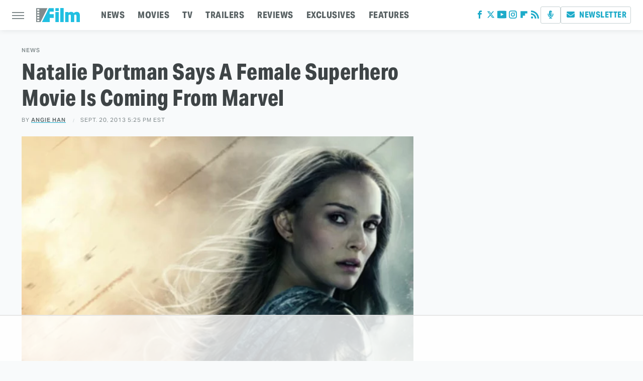

--- FILE ---
content_type: text/html
request_url: https://api.intentiq.com/profiles_engine/ProfilesEngineServlet?at=39&mi=10&dpi=936734067&pt=17&dpn=1&iiqidtype=2&iiqpcid=c4821ab9-ab73-4c45-8858-7a7a6d3ffc39&iiqpciddate=1768725396679&pcid=c8ecbef8-c4d1-4d9e-906c-9cad044b08ee&idtype=3&gdpr=0&japs=false&jaesc=0&jafc=0&jaensc=0&jsver=0.33&testGroup=A&source=pbjs&ABTestingConfigurationSource=group&abtg=A&vrref=https%3A%2F%2Fwww.slashfilm.com
body_size: 57
content:
{"abPercentage":97,"adt":1,"ct":2,"isOptedOut":false,"data":{"eids":[]},"dbsaved":"false","ls":true,"cttl":86400000,"abTestUuid":"g_3db8fa79-59e2-4076-a78c-1bb76c8c1b8a","tc":9,"sid":-582877156}

--- FILE ---
content_type: text/html; charset=utf-8
request_url: https://www.google.com/recaptcha/api2/aframe
body_size: 267
content:
<!DOCTYPE HTML><html><head><meta http-equiv="content-type" content="text/html; charset=UTF-8"></head><body><script nonce="iY8WyK1fWqthFOPT07vULA">/** Anti-fraud and anti-abuse applications only. See google.com/recaptcha */ try{var clients={'sodar':'https://pagead2.googlesyndication.com/pagead/sodar?'};window.addEventListener("message",function(a){try{if(a.source===window.parent){var b=JSON.parse(a.data);var c=clients[b['id']];if(c){var d=document.createElement('img');d.src=c+b['params']+'&rc='+(localStorage.getItem("rc::a")?sessionStorage.getItem("rc::b"):"");window.document.body.appendChild(d);sessionStorage.setItem("rc::e",parseInt(sessionStorage.getItem("rc::e")||0)+1);localStorage.setItem("rc::h",'1768725402204');}}}catch(b){}});window.parent.postMessage("_grecaptcha_ready", "*");}catch(b){}</script></body></html>

--- FILE ---
content_type: text/plain
request_url: https://rtb.openx.net/openrtbb/prebidjs
body_size: -82
content:
{"id":"eb3a7d5f-18ed-42e5-a434-688c512ac971","nbr":0}

--- FILE ---
content_type: text/plain
request_url: https://rtb.openx.net/openrtbb/prebidjs
body_size: -222
content:
{"id":"53255a20-6183-4acc-8844-1ec629d2149b","nbr":0}

--- FILE ---
content_type: text/plain
request_url: https://rtb.openx.net/openrtbb/prebidjs
body_size: -223
content:
{"id":"a6fd38f1-e98e-4861-ae2e-ff1767f29622","nbr":0}

--- FILE ---
content_type: text/plain; charset=UTF-8
request_url: https://at.teads.tv/fpc?analytics_tag_id=PUB_17002&tfpvi=&gdpr_consent=&gdpr_status=22&gdpr_reason=220&ccpa_consent=&sv=prebid-v1
body_size: 52
content:
N2IzNjZiMTctOTYwNi00MDczLWJlNWItNmZlYzg5MTMwYzMyIzcw

--- FILE ---
content_type: text/plain
request_url: https://rtb.openx.net/openrtbb/prebidjs
body_size: -223
content:
{"id":"97ba5add-0664-4701-92a4-6c7c27d0fa1a","nbr":0}